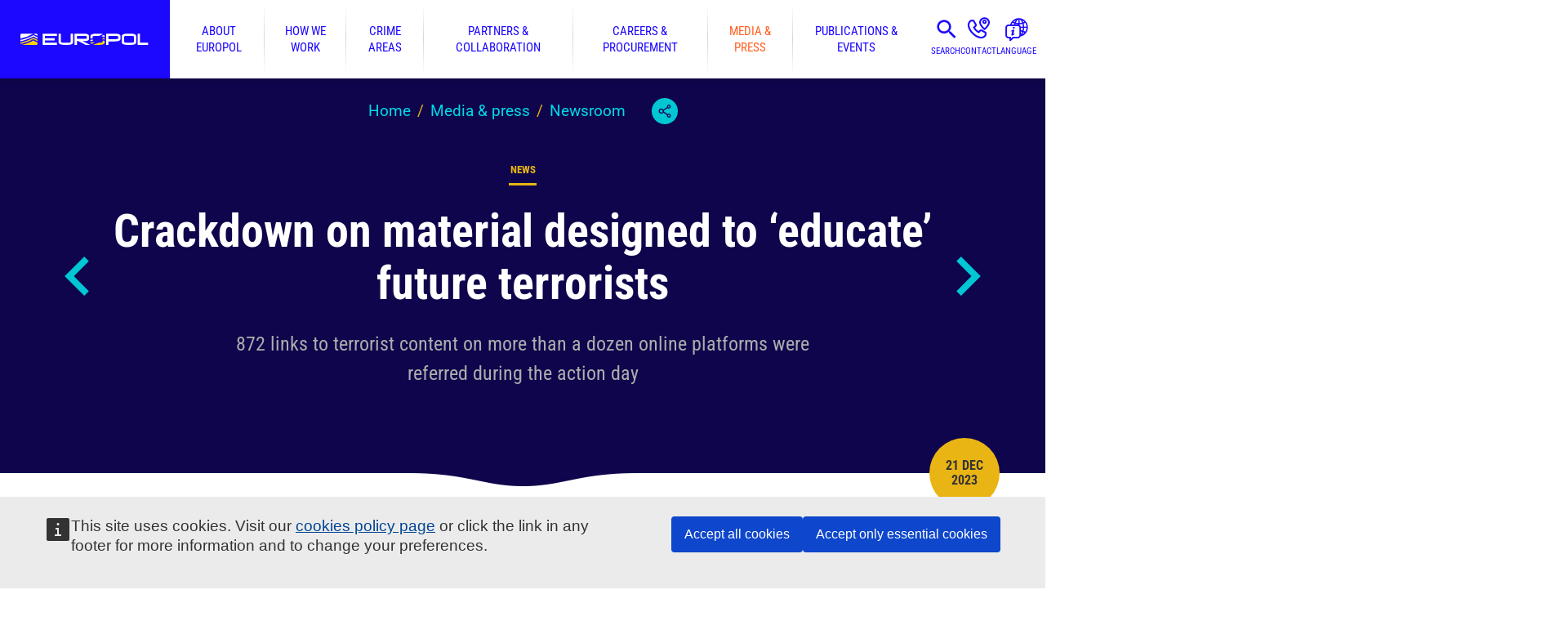

--- FILE ---
content_type: text/html; charset=UTF-8
request_url: https://www.europol.europa.eu/media-press/newsroom/news/crackdown-material-designed-to-%E2%80%98educate%E2%80%99-future-terrorists
body_size: 9692
content:
<!doctype html><html lang="en"><head><meta charset="utf-8"><meta name="viewport" content="width=device-width,initial-scale=1"><meta http-equiv="X-UA-Compatible" content="IE=edge"><meta name="theme-color" content="#1C08FF"><link rel="manifest" href="/manifest.json?mfdehp7o2nj"><link rel="shortcut icon" href="/favicon.ico?mfdehp7o2nj" type="image/x-icon"><link rel="apple-touch-icon" sizes="180x180" href="/apple-touch-icon.png?mfdehp7o2nj"><link rel="mask-icon" href="/safari-pinned-tab.svg?mfdehp7o2nj" color="#823385"><script>window.NodeList&&String.prototype.startsWith&&Array.prototype.find&&Object.assign&&Object.entries&&window.Promise&&Array.prototype.includes&&Element.prototype.matches&&Element.prototype.closest&&window.FormData&&window.URL&&window.URLSearchParams&&window.URLSearchParams.prototype.sort&&Array.from&&window.IntersectionObserver||document.write('<script type="text/javascript" src="/assets/polyfills.js?mfdehp7o2nj"><\/script>')</script><meta name="application-name" content="Europol"><meta name="apple-mobile-web-app-title" content="Europol"><meta name="description" content="The referral actions targeted online content, including instruction materials and manuals used by terrorists with various ideological motivations (jihadist, right-wing and left-wing extremist, anarchist, etc). The actions focused on materials comprised of topics related to the means, but also the techniques of committing violent acts: how to prepare and carry out terrorist attacks. Another focus of the RAD was online..."><meta property="og:site_name" content="Europol"/><meta property="og:type" content="website"/><meta property="og:title" content="Crackdown on material designed to &lsquo;educate&rsquo; future terrorists &ndash; 872 links to terrorist content on more than a dozen online platforms were referred during the action day | Europol"/><meta property="og:description" content="The referral actions targeted online content, including instruction materials and manuals used by terrorists with various ideological motivations (jihadist, right-wing and left-wing extremist, anarchist, etc). The actions focused on materials comprised of topics related to the means, but also the techniques of committing violent acts: how to prepare and carry out terrorist attacks. Another focus of the RAD was online..."/><title>Crackdown on material designed to &lsquo;educate&rsquo; future terrorists &ndash; 872 links to terrorist content on more than a dozen online platforms were referred during the action day | Europol</title><style>@keyframes fadein{from{opacity:0}to{opacity:1}}</style><link href="/static/css/main.bb2468c6.css" rel="stylesheet"><link rel="canonical" href="https://www.europol.europa.eu/media-press/newsroom/news/crackdown-material-designed-to-&lsquo;educate&rsquo;-future-terrorists"><meta property="og:url" content="https://www.europol.europa.eu/media-press/newsroom/news/crackdown-material-designed-to-&lsquo;educate&rsquo;-future-terrorists" /><meta property="og:image" content="https://www.europol.europa.eu/sites/default/files/images/terrorism_jpg.jpg" /><script>window.SERVER_DATA={"App":{"languages":[{"code":"en","title":"English"},{"code":"bg","title":"\u0411\u044a\u043b\u0433\u0430\u0440\u0441\u043a\u0438"},{"code":"es","title":"Espa\u00f1ol"},{"code":"cs","title":"\u010ce\u0161tina"},{"code":"da","title":"Dansk"},{"code":"de","title":"Deutsch"},{"code":"et","title":"Eesti"},{"code":"el","title":"\u0395\u03bb\u03bb\u03b7\u03bd\u03b9\u03ba\u03ac"},{"code":"fr","title":"Fran\u00e7ais"},{"code":"ga","title":"Gaeilge"},{"code":"it","title":"Italiano"},{"code":"lv","title":"Latvie\u0161u"},{"code":"lt","title":"Lietuvi\u0173"},{"code":"hu","title":"Magyar"},{"code":"mt","title":"Malti"},{"code":"nl","title":"Nederlands"},{"code":"pl","title":"Polski"},{"code":"pt","title":"Portugu\u00eas"},{"code":"ro","title":"Rom\u00e2n\u0103"},{"code":"sk","title":"Sloven\u010dina"},{"code":"sl","title":"Sloven\u0161\u010dina"},{"code":"fi","title":"Suomi"},{"code":"sv","title":"Svenska"},{"code":"hr","title":"Hrvatski"},{"code":"sq","title":"Shqip"},{"code":"uk","title":"\u0423\u043a\u0440\u0430\u0457\u043d\u0441\u044c\u043a\u0430"},{"code":"bs","title":"Bosanski"},{"code":"ka","title":"\u10e5\u10d0\u10e0\u10d7\u10e3\u10da\u10d8 \u10d4\u10dc\u10d0"}],"menus":{"main":[{"id":2,"name":"About Europol","url":"\/about-europol","description":"Europol's history, operational centres, governance, data protection and transparency.","children":[{"id":3,"name":"Governance & Accountability","url":"\/about-europol\/governance-accountability","children":[{"id":219,"name":"Fundamental rights","url":"\/about-europol\/governance-accountability\/fundamental-rights"}]},{"id":4,"name":"Data Protection & Transparency","url":"\/about-europol\/data-protection-transparency","children":[{"id":201,"name":"Data protection in practice","url":"\/about-europol\/data-protection-transparency\/data-protection-in-practice"}]},{"id":5,"name":"Our Thinking","url":"\/about-europol\/our-thinking","children":[{"id":209,"name":"Diversity and Inclusion at Europol","url":"\/about-europol\/our-thinking\/diversity-and-inclusion-europol"}]},{"id":6,"name":"Finance & Budget","url":"\/about-europol\/finance-budget"},{"id":187,"name":"Operational and Analysis Centre - OAC","url":"\/about-europol\/operational-and-analysis-centre"},{"id":11,"name":"European Serious and Organised Crime Centre - ESOCC","url":"\/about-europol\/european-serious-and-organised-crime-centre-esocc"},{"id":7,"name":"European Cybercrime Centre - EC3","url":"\/about-europol\/european-cybercrime-centre-ec3"},{"id":13,"name":"European Counter Terrorism Centre - ECTC","url":"\/about-europol\/european-counter-terrorism-centre-ectc"},{"id":17,"name":"European Financial And Economic Crime Centre - EFECC","url":"\/about-europol\/european-financial-and-economic-crime-centre-efecc"},{"id":21,"name":"Europol History","url":"\/about-europol\/history"},{"id":186,"name":"Contact us","url":"\/contact-us"}]},{"id":22,"name":"How we work","url":"\/how-we-work","description":"Operations, analysis projects, prevention guides and special initiatives. ","children":[{"id":204,"name":"Digital challenges","url":"\/how-we-work\/digital-challenges"},{"id":213,"name":"SIRIUS project","url":"\/how-we-work\/sirius-project"},{"id":23,"name":"Services & Support","url":"\/how-we-work\/services-support","children":[{"id":24,"name":"Operational coordination & support","url":"\/how-we-work\/services-support\/operational-coordination-support","children":[{"id":25,"name":"Operational Centre","url":"\/how-we-work\/services-support\/operational-coordination-support\/operational-centre"}]},{"id":26,"name":"Information Exchange","url":"\/how-we-work\/services-support\/information-exchange","children":[{"id":27,"name":"Secure Information Exchange Network Application (SIENA)","url":"\/how-we-work\/services-support\/information-exchange\/secure-information-exchange-network-application-siena"},{"id":28,"name":"Europol Information System (EIS)","url":"\/how-we-work\/services-support\/information-exchange\/europol-information-system"},{"id":29,"name":"Europol Platform for Experts (EPE)","url":"\/how-we-work\/services-support\/information-exchange\/europol-platform-for-experts"}]},{"id":30,"name":"Strategic Analysis","url":"\/how-we-work\/services-support\/information-exchange\/strategic-analysis"},{"id":31,"name":"Intelligence Analysis","url":"\/how-we-work\/services-support\/intelligence-analysis","children":[{"id":32,"name":"Cyber Intelligence","url":"\/how-we-work\/services-support\/intelligence-analysis\/cyber-intelligence"}]},{"id":33,"name":"Forensics","url":"\/how-we-work\/services-support\/forensics"},{"id":34,"name":"Training and Capacity Building","url":"\/how-we-work\/services-support\/training-and-capacity-building"},{"id":35,"name":"Joint Cybercrime Action Taskforce (J-CAT)","url":"\/how-we-work\/services-support\/joint-cybercrime-action-taskforce"}]},{"id":36,"name":"Operations","url":"\/how-we-work\/operations"},{"id":38,"name":"Public Awareness and Prevention Guides","url":"\/how-we-work\/public-awareness-and-prevention-guides"},{"id":39,"name":"Stop Child Abuse \u2013 Trace an Object","url":"\/stopchildabuse"},{"id":41,"name":"Innovation Lab","url":"\/how-we-work\/innovation-lab","children":[{"id":184,"name":"EU Innovation Hub for Internal Security","url":"\/how-we-work\/innovation-lab\/eu-innovation-hub-for-internal-security","children":[{"id":214,"name":"EU Innovation Hub Annual Event","url":"\/how-we-work\/innovation-lab\/eu-innovation-hub-for-internal-security\/eu-innovation-hub-annual-event"}]},{"id":188,"name":"Europol Excellence Awards in Innovation","url":"\/how-we-work\/innovation-lab\/europol-excellence-awards-in-innovation"},{"id":215,"name":"Industry and Research Days","url":"\/how-we-work\/innovation-lab\/industry-and-research-days"}]},{"id":42,"name":"Eastern Partnership Project - EAP","url":"\/how-we-work\/eastern-partnership-project-eap"},{"id":192,"name":"Europol Analysis Projects","url":"\/how-we-work\/europol-analysis-projects"},{"id":45,"name":"Grants","url":"\/how-we-work\/grants","children":[{"id":46,"name":"Principles for Europol Participation to Grant projects","url":"\/how-we-work\/grants\/principles-for-europol-participation-to-grant-projects"},{"id":47,"name":"Requests for Europol participation in grants awarded by other entities","url":"\/how-we-work\/grants\/requests-for-europol-participation-in-grants-awarded-other-entities"}]},{"id":94,"name":"EU Most Wanted","url":"\/how-we-work\/eu-most-wanted"}]},{"id":48,"name":"Crime areas","url":"\/crime-areas","description":"Crime areas we tackle set by our EU mandate, including EMPACT priorities, and intelligence sharing.","children":[{"id":61,"name":"Child sexual exploitation","url":"\/crime-areas\/child-sexual-exploitation"},{"id":79,"name":"Corruption","url":"\/crime-areas\/corruption","children":[{"id":80,"name":"Sports corruption","url":"\/crime-areas\/corruption\/sports-corruption"}]},{"id":70,"name":"Criminal finances and money laundering","url":"\/crime-areas\/criminal-finances-and-money-laundering"},{"id":65,"name":"Currency counterfeiting","url":"\/crime-areas\/currency-counterfeiting"},{"id":58,"name":"Cyber-attacks","url":"\/crime-areas\/cyber-attacks"},{"id":67,"name":"Economic crime","url":"\/crime-areas\/economic-crime"},{"id":72,"name":"Environmental crime","url":"\/crime-areas\/environmental-crime","children":[{"id":216,"name":"Waste and pollution crime","url":"\/crime-areas\/environmental-crime\/waste-and-pollution-crime"},{"id":212,"name":"Wildlife crime","url":"\/crime-areas\/environmental-crime\/wildlife-crime"}]},{"id":76,"name":"Forgery and trafficking of administrative documents","url":"\/crime-areas\/forgery-and-trafficking-of-administrative-documents"},{"id":211,"name":"Fraud schemes against the EU and Member States","url":"\/crime-areas\/fraud-schemes-against-eu-and-member-states","children":[{"id":68,"name":"MTIC (Missing Trader Intra Community) fraud","url":"\/crime-areas\/fraud-schemes-against-eu-and-member-states\/mtic-missing-trader-intra-community-fraud"},{"id":69,"name":"Excise fraud","url":"\/crime-areas\/fraud-schemes-against-eu-and-member-states\/excise-fraud"}]},{"id":92,"name":"Genocide, crimes against humanity and war crimes","url":"\/crime-areas\/genocide-crimes-against-humanity-and-war-crimes"},{"id":71,"name":"The trade in illegal firearms and explosives","url":"\/crime-areas\/trade-in-illegal-firearms-and-explosives"},{"id":83,"name":"Illicit tobacco trade","url":"\/crime-areas\/illicit-tobacco-trade"},{"id":77,"name":"Intellectual property crime","url":"\/crime-areas\/intellectual-property-crime"},{"id":51,"name":"Migrant smuggling","url":"\/crime-areas\/migrant-smuggling"},{"id":210,"name":"Online fraud schemes","url":"\/crime-areas\/online-fraud-schemes","children":[{"id":64,"name":"Fraud against payment systems","url":"\/crime-areas\/online-fraud-schemes\/fraud-against-payment-systems"}]},{"id":75,"name":"Organised property crime","url":"\/crime-areas\/organised-property-crime","children":[{"id":87,"name":"The illegal trade in cultural goods","url":"\/crime-areas\/organised-property-crime\/illegal-trade-in-cultural-goods"}]},{"id":52,"name":"Terrorism and violent extremism","url":"\/crime-areas\/terrorism-and-violent-extremism"},{"id":53,"name":"The trade in illicit drugs","url":"\/crime-areas\/trade-in-illicit-drugs","children":[{"id":55,"name":"Cannabis","url":"\/crime-areas\/trade-in-illicit-drugs\/cannabis"},{"id":217,"name":"Cocaine","url":"\/crime-areas\/trade-in-illicit-drugs\/cocaine"},{"id":218,"name":"Heroin","url":"\/crime-areas\/trade-in-illicit-drugs\/heroin"},{"id":54,"name":"Synthetic drugs","url":"\/crime-areas\/trade-in-illicit-drugs\/synthetic-drugs"}]},{"id":50,"name":"Trafficking in human beings","url":"\/crime-areas\/trafficking-in-human-beings","children":[{"id":90,"name":"Organ trafficking","url":"\/crime-areas\/trafficking-in-human-beings\/organ-trafficking"}]},{"id":95,"name":"EU Policy Cycle - EMPACT","url":"\/crime-areas-and-statistics\/empact"},{"id":185,"name":"Report a crime","url":"\/report-a-crime"}]},{"id":97,"name":"Partners & collaboration","url":"\/partners-collaboration","description":"How we work and collaborate with Member States, external partners and networks.","children":[{"id":98,"name":"Member States","url":"\/partners-collaboration\/member-states","children":[{"id":99,"name":"Austria","url":"\/partners-collaboration\/member-states\/austria"},{"id":100,"name":"Belgium","url":"\/partners-collaboration\/member-states\/belgium"},{"id":101,"name":"Bulgaria","url":"\/partners-collaboration\/member-states\/bulgaria"},{"id":102,"name":"Croatia","url":"\/partners-collaboration\/member-states\/croatia"},{"id":103,"name":"Cyprus","url":"\/partners-collaboration\/member-states\/cyprus"},{"id":104,"name":"Czech Republic","url":"\/partners-collaboration\/member-states\/czech-republic"},{"id":105,"name":"Denmark","url":"\/partners-collaboration\/member-states\/denmark"},{"id":106,"name":"Estonia","url":"\/partners-collaboration\/member-states\/estonia"},{"id":107,"name":"Finland","url":"\/partners-collaboration\/member-states\/finland"},{"id":108,"name":"France","url":"\/partners-collaboration\/member-states\/france"},{"id":109,"name":"Germany","url":"\/partners-collaboration\/member-states\/germany"},{"id":110,"name":"Greece","url":"\/partners-collaboration\/member-states\/greece"},{"id":111,"name":"Hungary","url":"\/partners-collaboration\/member-states\/hungary"},{"id":112,"name":"Ireland","url":"\/partners-collaboration\/member-states\/ireland"},{"id":113,"name":"Italy","url":"\/partners-collaboration\/member-states\/italy"},{"id":114,"name":"Latvia","url":"\/partners-collaboration\/member-states\/latvia"},{"id":115,"name":"Lithuania","url":"\/partners-collaboration\/member-states\/lithuania"},{"id":116,"name":"Luxembourg","url":"\/partners-collaboration\/member-states\/luxembourg"},{"id":117,"name":"Malta","url":"\/partners-collaboration\/member-states\/malta"},{"id":118,"name":"Netherlands","url":"\/partners-collaboration\/member-states\/netherlands"},{"id":119,"name":"Poland","url":"\/partners-collaboration\/member-states\/poland"},{"id":120,"name":"Portugal","url":"\/partners-collaboration\/member-states\/portugal"},{"id":121,"name":"Romania","url":"\/partners-collaboration\/member-states\/romania"},{"id":122,"name":"Slovakia","url":"\/partners-collaboration\/member-states\/slovakia"},{"id":123,"name":"Slovenia","url":"\/partners-collaboration\/member-states\/slovenia"},{"id":124,"name":"Spain","url":"\/partners-collaboration\/member-states\/spain"},{"id":125,"name":"Sweden","url":"\/partners-collaboration\/member-states\/sweden"}]},{"id":126,"name":"Agreements & Working Arrangements","url":"\/partners-collaboration\/agreements","children":[{"id":127,"name":"Operational Agreements","url":"\/partners-collaboration\/agreements\/operational-agreements"},{"id":128,"name":"Strategic Agreements","url":"\/partners-collaboration\/agreements\/strategic-agreements"},{"id":129,"name":"Working Arrangements","url":"\/partners-collaboration\/agreements\/working-arrangements"},{"id":199,"name":"EU Agreements on Europol cooperation\/Adequacy Decisions","url":"\/partners-collaboration\/agreements\/eu-agreements-europol-cooperation-adequacy-decisions"}]},{"id":194,"name":"Networks","url":"\/partners-collaboration\/networks","children":[{"id":197,"name":"InterCOP","url":"\/partners-collaboration\/networks\/intercop-international-cyber-offender-prevention-network"},{"id":198,"name":"ENFAST","url":"\/partners-collaboration\/networks\/enfast"},{"id":191,"name":"ATLAS Network","url":"\/partners-collaboration\/atlas-network"},{"id":195,"name":"Europol Data Protection Experts Network (EDEN)","url":"\/europol-data-protection-experts-network-eden"},{"id":131,"name":"Joint Investigation Teams - JITs","url":"\/partners-collaboration\/joint-investigation-teams"},{"id":132,"name":"Justice and Home Affairs (JHA) agencies' network","url":"\/partners-collaboration\/justice-and-home-affairs-jha-agencies-network"},{"id":130,"name":"Police2Peer","url":"\/partners-collaboration\/police2peer"}]}]},{"id":133,"name":"Careers & procurement","url":"\/careers-procurement","description":"Our procurement, employment packages, open vacancies and how to apply to them.","children":[{"id":134,"name":"Open Vacancies","url":"\/careers-procurement\/open-vacancies","children":[{"id":135,"name":"Vacancies status","url":"\/careers-procurement\/open-vacancies\/vacancies-status"},{"id":136,"name":"Reserve Lists","url":"\/careers-procurement\/open-vacancies\/reserve-list"},{"id":140,"name":"Request for recruitment information","url":"\/careers-procurement\/open-vacancies\/request-recruitment-information"}]},{"id":141,"name":"How to apply","url":"\/careers-procurement\/how-to-apply","children":[{"id":142,"name":"Seconded National Expert posts","url":"\/careers-procurement\/how-to-apply\/seconded-national-expert-posts"},{"id":143,"name":"Europol National Units of the European Member States","url":"\/careers-procurement\/how-to-apply\/europol-national-units-of-european-member-states"}]},{"id":144,"name":"Why Europol?","url":"\/careers-procurement\/why-europol","children":[{"id":145,"name":"What we offer","url":"\/careers-procurement\/why-europol\/what-we-offer","children":[{"id":146,"name":"Salaries","url":"\/careers-procurement\/why-europol\/what-we-offer\/salaries"}]},{"id":147,"name":"Living in The Hague","url":"\/careers-procurement\/why-europol\/living-in-the-hague"},{"id":148,"name":"Childcare and Education in the Netherlands","url":"\/careers-procurement\/why-europol\/childcare-and-education-in-netherlands"},{"id":149,"name":"Meet our people","url":"\/careers-procurement\/why-europol\/meet-our-people"}]},{"id":150,"name":"Internships","url":"\/careers-procurement\/internships","children":[{"id":151,"name":"About Europol internships","url":"\/careers-procurement\/internships\/about-europol-internships"},{"id":208,"name":"How to apply for internships","url":"\/careers-procurement\/internships\/how-to-apply"},{"id":153,"name":"Request for internship information","url":"\/careers-procurement\/internships\/request-internship-information"},{"id":206,"name":"Internship FAQ","url":"\/careers-procurement\/internships\/faq"}]},{"id":154,"name":"Work with us - Procurement","url":"\/careers-procurement\/procurement","children":[{"id":155,"name":"Ongoing Procurement Procedures","url":"\/careers-procurement\/procurement\/ongoing-procurement-procedures"},{"id":156,"name":"Closed Procurement Procedures","url":"\/careers-procurement\/procurement\/closed-procurement-procedures"},{"id":157,"name":"Other types of Closed Procedures","url":"\/careers-procurement\/procurement\/closed-procurement-procedures\/other-types"},{"id":158,"name":"Remedies and how to complain","url":"\/careers-procurement\/procurement\/remedies-and-complaints"},{"id":159,"name":"General procurement enquiries","url":"\/careers-procurement\/procurement\/general-procurement-enquiries"}]}]},{"id":161,"name":"Media & press","url":"\/media-press","description":"Latest press releases and how to get in touch with our media team. Also, find podcast episodes and multimedia products.","children":[{"id":189,"name":"The Europol Podcast","url":"\/media-press\/europol-podcast"},{"id":162,"name":"Newsroom","url":"\/media-press\/newsroom"},{"id":163,"name":"Multimedia","url":"\/media-press\/multimedia"},{"id":164,"name":"Creative production support","url":"\/media-press\/creative-production-support"},{"id":165,"name":"Contact our media team","url":"\/media-press\/contact-our-media-team"},{"id":166,"name":"Europol Photo Competition","url":"\/media-press\/europol-photo-competition","children":[{"id":167,"name":"Photo competition winners","url":"\/media-press\/multimedia\/photo-competition-winners"}]}]},{"id":168,"name":"Publications & events","url":"\/publications-events","description":"Europol\u2019s public register, all of our published materials, and upcoming events.","children":[{"id":169,"name":"Publications","url":"\/publications-events\/publications"},{"id":171,"name":"Main Reports","url":"\/publications-events\/main-reports","children":[{"id":172,"name":"EU Terrorism Situation & Trend Report (EU TE-SAT)","url":"\/publications-events\/main-reports\/tesat-report"},{"id":173,"name":"EU Serious and Organised Crime Threat Assessment (EU-SOCTA)","url":"\/publications-events\/main-reports\/socta-report"},{"id":174,"name":"Internet Organised Crime Threat Assessment (IOCTA)","url":"\/publications-events\/main-reports\/iocta-report"}]},{"id":180,"name":"Notifications","url":"\/publications-events\/activities-services\/intelligence-notifications-early-warning-notifications"},{"id":175,"name":"Other Reports","url":"\/publications-events\/other-reports","children":[{"id":176,"name":"Europol Spotlight Series","url":"\/publications-events\/other-reports\/europol-spotlight"},{"id":177,"name":"Joint Reports","url":"\/publications-events\/other-reports\/joint-reports"},{"id":178,"name":"Europol in Brief","url":"\/publications-events\/other-reports\/europol-in-brief"},{"id":179,"name":"Other Threat Assessments","url":"\/publications-events\/other-reports\/other-threat-assesments"}]},{"id":183,"name":"Events","url":"\/publications-events\/events"},{"id":170,"name":"Public Register","url":"\/publications-events\/public-register"},{"id":181,"name":"Public Access to Europol documents","url":"\/publications-events\/public-access-to-europol-documents"},{"id":182,"name":"Request Access to Europol documents","url":"\/publications-events\/request-access"}]}]},"blocks":{"empact":"<div class=\"full-color color-grey-light\">\r\n<div class=\"row\">\r\n<div class=\"columns large-3\">\r\n<p>The European Multidisciplinary Platform Against Criminal Threats (<a href=\"https:\/\/www.europol.europa.eu\/crime-areas-and-statistics\/empact\">EMPACT<\/a>) tackles the most important threats posed by organised and serious international crime affecting the EU. EMPACT strengthens intelligence, strategic and operational cooperation between national authorities, EU institutions and bodies, and international partners. EMPACT runs in four-year cycles focusing on common EU crime priorities.<\/p>\r\n<\/div>\r\n\r\n<div class=\"columns large-9\">\r\n<p>&nbsp;<\/p>\r\n<\/div>\r\n<\/div>\r\n<\/div>\r\n","footer-top":"<h2 class=\"show-for-sr\">Email alerts.<\/h2><p>Subscribe to receive an email when we publish a press release, document, vacancy or internship.<\/p><div><a class=\"button large orange\" href=\"\/newsletter\/subscriptions\">Manage your email alerts<\/a><\/div>","footer-bottom-first":"<p>\u00a9 European Union Agency for Law Enforcement Cooperation 1999-2025<\/p><p>Any use of Europol\u2019s logo requires prior written consent.<\/p>","footer-bottom-second":"<h2 class=\"show-for-sr\">Quick Links.<\/h2>\r\n\r\n<div class=\"inline-links\"><a class=\"button turquoise\" href=\"\/report-a-crime\">Report a Crime<\/a> <a class=\"button turquoise\" href=\"\/faq\">FAQ<\/a> <a class=\"button turquoise\" href=\"https:\/\/ec.europa.eu\/eusurvey\/runner\/eus_europol_added_value\" target=\"_blank\">User feedback survey<\/a><\/div>\r\n\r\n<ul class=\"turquoise\">\r\n\t<li><a href=\"\/legal-notice\">Legal notice<\/a><\/li>\r\n\t<li><a href=\"\/cookies\">Cookies<\/a><\/li>\r\n\t<li><a href=\"\/right-of-access\">Right of access<\/a><\/li>\r\n\t<li><a href=\"\/processing-of-personal-data\">Processing of personal data<\/a><\/li>\r\n\t<li><a href=\"\/partners-collaboration\/justice-and-home-affairs-jha-agencies-network\">Justice and Home Affairs (JHA) agencies\u2018 network<\/a><\/li>\r\n<\/ul>","footer-bottom-third":"<h2 class=\"show-for-sr\">Follow us.<\/h2><ul><li class=\"rss\"><a href=\"https:\/\/www.europol.europa.eu\/rss.xml\">RSS<\/a><\/li><li class=\"instagram\"><a href=\"https:\/\/www.instagram.com\/europol.eu\/\">Instagram<\/a><\/li><li class=\"linkedIn\"><a href=\"https:\/\/www.linkedin.com\/company\/europol\/\">LinkedIn<\/a><\/li><li class=\"facebook\"><a href=\"https:\/\/www.facebook.com\/europol\">Facebook<\/a><\/li><li class=\"X\"><a href=\"https:\/\/twitter.com\/europol\">Twitter<\/a><\/li><li class=\"bluesky\"><a href=\"https:\/\/bsky.app\/profile\/europol.europa.eu\">Bluesky<\/a><\/li><li class=\"youTube\"><a href=\"https:\/\/www.youtube.com\/user\/EUROPOLtube\">YouTube<\/a><\/li><\/ul>","child-abuse-privacy":"<p>Europol is committed to user privacy. All personal data collected by Europol are processed in accordance with the provisions of Regulation (EU) 2018\/1725 of the European Parliament and of the Council of 23 October 2018 on the protection of natural persons with regard to the processing of personal data by the Union institutions, bodies, offices and agencies and on the free movement of such data, and repealing Regulation (EC) No 45\/2001 and Decision No 1247\/2002\/EC. We will handle all the information received from you confidentially. Confidentiality implies that your personal data will be disclosed only to authorised personnel of Europol. However, it may be necessary for the future investigation to inform the national competent authority concerned about the content of the information received from you and\/or your identity.<\/p>\r\n","newsletter-subscription-sidebar-footer":"<p><a href=\"\/newsletter\/subscriptions\/manage\">Already a subscriber? Manage your subscription.<\/a><\/p>"},"terms":{"tags":[],"languages":[{"id":362,"title":"Bulgarian"},{"id":579,"title":"Gaelic"},{"id":574,"title":"Icelandic"},{"id":557,"title":"Luxembourgish"},{"id":580,"title":"Macedonian"},{"id":515,"title":"Norwegian"},{"id":516,"title":"Russian"},{"id":517,"title":"Ukranian"},{"id":363,"title":"Spanish"},{"id":364,"title":"Czech"},{"id":365,"title":"Danish"},{"id":366,"title":"German"},{"id":367,"title":"Estonian"},{"id":368,"title":"Greek"},{"id":369,"title":"English"},{"id":370,"title":"French"},{"id":371,"title":"Irish"},{"id":372,"title":"Italian"},{"id":373,"title":"Latvian"},{"id":374,"title":"Lithuanian"},{"id":375,"title":"Hungarian"},{"id":376,"title":"Maltese"},{"id":377,"title":"Dutch"},{"id":378,"title":"Polish"},{"id":379,"title":"Portuguese"},{"id":380,"title":"Romanian"},{"id":381,"title":"Slovak"},{"id":382,"title":"Slovene"},{"id":383,"title":"Finnish"},{"id":384,"title":"Swedish"},{"id":385,"title":"Croatian"},{"id":386,"title":"Other"}]}},"NodeLoader":{"node":{"id":5628,"type":"news","title":"Crackdown on material designed to \u2018educate\u2019 future terrorists","alias":"\/media-press\/newsroom\/news\/crackdown-material-designed-to-\u2018educate\u2019-future-terrorists","published":1703156460,"newsletterCategoryGroups":[{"id":608,"title":"Press Releases","categories":[{"id":611,"title":"When published"}]}],"navigation":{"previous":"\/media-press\/newsroom\/news\/europol-publishes-iocta-spotlight-report-online-fraud-schemes","next":"\/media-press\/newsroom\/news\/action-against-digital-skimming-reveals-443-compromised-online-merchants"},"updated":1704458084,"body":"<p>The referral actions targeted online content, including instruction materials and manuals used by terrorists with various ideological motivations (jihadist, right-wing and left-wing extremist, anarchist, etc). The actions focused on materials comprised of topics related to the means, but also the techniques of committing violent acts: how to prepare and carry out terrorist attacks.&nbsp;<\/p><p>Another focus of the RAD was online terrorist propaganda material disseminated by individuals, groups, networks and organisations praising and celebrating terrorist attacks motivated by jihadist or violent right-wing extremist ideologies. Taking down such content is a key part of referral activity and plays a role in preventing potential attacks worldwide.&nbsp;<\/p><h2>Focus on addressing the online proliferation of terrorist instruction material&nbsp;<\/h2><p>Experts participating in the action day assessed and referred content that included manuals and tutorials on modus operandi for carrying out a violent extremist or terrorist attacks. Among the material was how to assemble 3D-printed weapons and drones, how to make bombs and chemical weapons, and how to select a target or a weapon to carry out an attack. Some of the material also included instructions on how to remain anonymous and avoid detection.&nbsp;<\/p><p>The action day resulted in the assessment and referral of 872 URLs on a dozen of platforms and websites. The results show that instructional material can be found on different types of online service providers \u2013 from video sharing to messaging platforms. However, file-sharing services have been identified as a preferred means of disseminating terrorist instruction material online.<\/p><p>This is the European Union Internet Referral Unit\u2019s (EU IRU) latest iteration in ongoing efforts to organise recurrent referral action days on different focus areas in relation to terrorist propaganda. It follows up on a previous <a href=\"https:\/\/www.europol.europa.eu\/media-press\/newsroom\/news\/europol-and-tiktok-collaborate-to-bolster-efforts-against-terrorist-content\">action day of this kind<\/a>. The actions focused specifically on terrorist instruction material, strengthening the response to the proliferation of such content online.<\/p><h2>The following law enforcement authorities were involved:&nbsp;<\/h2><ul><li><strong>Czechia:<\/strong> Police of the Czech Republic (Policie \u010cesk\u00e9 republiky)<\/li><li><strong>Germany:<\/strong> Federal Criminal Police (Bundeskriminalamt)<\/li><li><strong>Ireland: <\/strong>An Garda S\u00edoch\u00e1na\u2019<\/li><li><strong>Italy:<\/strong> National Police (Polizia di Stato)<\/li><li><strong>Finland:<\/strong> Finnish Police (Poliisi)<\/li><li><strong>Slovakia: <\/strong>Presidium of the Police Force (Prez\u00eddium Policajn\u00e9ho zboru)<\/li><li><strong>Spain:<\/strong> Spanish National Police (Polic\u00eda Nacional), Spanish Civil Guard (Guardia Civil), Spanish Regional Catalan Police (Mossos d'Esquadra) and Spanish Regional Basque Police (Ertzaintza)<\/li><li><strong>United Kingdom:<\/strong> Metropolitan Police&nbsp;<br><br>&nbsp;<\/li><\/ul>","introduction":"<p>On 18 December, Europol\u2019s EU Internet Referral Unit coordinated a Referral Action Day (RAD) on terrorist online content. The operational action also involved special units from Czechia, Germany, Ireland, Italy, Finland, Slovakia, Spain and the United Kingdom, and different units at Europol specialised in chemical, biological, radiological and nuclear substances and explosives (CBRNE), as well as weapons and explosives. The referral process took place via the PERCI platform and content was assessed and referred according to participants\u2019 national legislation and terms of service.<\/p>","summary":"The referral actions targeted online content, including instruction materials and manuals used by terrorists with various ideological motivations (jihadist, right-wing and left-wing extremist, anarchist, etc). The actions focused on materials comprised of topics related to the means, but also the techniques of committing violent acts: how to prepare and carry out terrorist attacks. Another focus of the RAD was online...","subtitle":"872 links to terrorist content on more than a dozen online platforms were referred during the action day","crimeAreas":[{"id":345,"title":"Terrorism and violent extremism","alias":"\/crime-areas\/terrorism-and-violent-extremism"}],"documentType":[{"id":196,"title":"Press Release\/News"}],"countries":[{"code":"CZ","name":"Czechia"},{"code":"DE","name":"Germany"},{"code":"IT","name":"Italy"},{"code":"IE","name":"Ireland"},{"code":"FI","name":"Finland"},{"code":"SK","name":"Slovakia"},{"code":"ES","name":"Spain"},{"code":"GB","name":"United Kingdom"}],"mainImage":{"alt":"terrorism_jpg.jpg","mimeType":"image\/jpeg","thumbs":[{"width":100,"height":75,"url":"\/cms\/sites\/default\/files\/styles\/100x\/public\/images\/terrorism_jpg.jpg?itok=_MkBBeR_"},{"width":200,"height":150,"url":"\/cms\/sites\/default\/files\/styles\/200x\/public\/images\/terrorism_jpg.jpg?itok=gwpxF1Q6"},{"width":300,"height":225,"url":"\/cms\/sites\/default\/files\/styles\/300x\/public\/images\/terrorism_jpg.jpg?itok=3PLdvdDp"},{"width":400,"height":300,"url":"\/cms\/sites\/default\/files\/styles\/400x\/public\/images\/terrorism_jpg.jpg?itok=cWQE8SxJ"},{"width":500,"height":376,"url":"\/cms\/sites\/default\/files\/styles\/500x\/public\/images\/terrorism_jpg.jpg?itok=oJD9Y5y2"},{"width":600,"height":451,"url":"\/cms\/sites\/default\/files\/styles\/600x\/public\/images\/terrorism_jpg.jpg?itok=cykUeev4"},{"width":639,"height":480,"url":"\/cms\/sites\/default\/files\/styles\/700x\/public\/images\/terrorism_jpg.jpg?itok=hvV5bqQS"}]},"articleType":{"id":209,"title":"Press Release"},"ogImage":"https:\/\/www.europol.europa.eu\/sites\/default\/files\/images\/terrorism_jpg.jpg"}}};</script></head><body><div id="root"><div style="font-family:Arial,Helvetica,sans-serif;animation:fadein 1s;text-align:center;margin-top:40vh"><noscript><h2>You need to enable JavaScript to run this app.</h2></noscript>Loading application.<br/>Please wait.</div></div><script src="/static/js/main.8e21d085.js"></script></body></html><!--
Timings (ms):
bootstrapDrupal   :    20.7160
loadReactIndex    :     0.0379
renderLinkHeaders :     0.3059
loadMetadata      :     0.4299
loadLanguages     :     1.6241
loadMenus         :    13.6781
loadTerms         :     5.7840
loadNodeData      :    66.7830
shutdownDrupal    :     0.0210
processReactIndex :     0.2749
renderReactIndex  :     0.0088
total             :   111.5301
-->